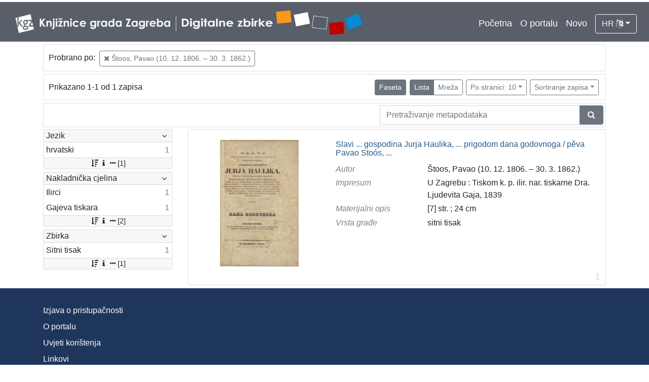

--- FILE ---
content_type: text/html; charset=UTF-8
request_url: https://digitalnezbirke.kgz.hr/?pr=l&mrf%5B10311%5D%5B21693%5D=a&ps=10
body_size: 3776
content:
<!DOCTYPE html><html lang="hr"><head><title>Digitalne zbirke Knjižnica grada Zagreba</title><meta name="viewport" content="width=device-width, initial-scale=1"><link href="./lib/font-awesome/4.7.0/css/font-awesome.min.css" rel="stylesheet"><link rel="stylesheet" href="https://cdn.jsdelivr.net/npm/bootstrap@4.5.3/dist/css/bootstrap.min.css" integrity="sha384-TX8t27EcRE3e/ihU7zmQxVncDAy5uIKz4rEkgIXeMed4M0jlfIDPvg6uqKI2xXr2" crossorigin="anonymous"><script src="https://code.jquery.com/jquery-3.5.1.min.js" integrity="sha256-9/aliU8dGd2tb6OSsuzixeV4y/faTqgFtohetphbbj0=" crossorigin="anonymous"></script><script src="https://cdn.jsdelivr.net/npm/bootstrap@4.5.3/dist/js/bootstrap.bundle.min.js" integrity="sha384-ho+j7jyWK8fNQe+A12Hb8AhRq26LrZ/JpcUGGOn+Y7RsweNrtN/tE3MoK7ZeZDyx" crossorigin="anonymous"></script><link href="./public/core/css/indigo.css?_v102" rel="stylesheet"><link href="./public/core/css/header.css?_v102" rel="stylesheet"><link href="./public/core/css/footer.css?_v102" rel="stylesheet"><link href="./public/core/css/indigoLogo.css?_=2" rel="stylesheet"><link href="./public/core/css/infoToolbar.css?_v102" rel="stylesheet"><link href="./public/core/css/queryToolbar.css?_v102" rel="stylesheet"><link href="./public/core/css/recordViewer.css?_v102" rel="stylesheet"><link href="./public/core/css/popover.css?_v102" rel="stylesheet"><link href="./public/core/css/pagination.css?_v102" rel="stylesheet"><link href="./public/core/css/spinners/line-scale.css?_v102" rel="stylesheet"><link href="./public/core/css/facet.css?_v102" rel="stylesheet"><link href="./public/core/css/singleFacet.css?_v102" rel="stylesheet"><link href="./public/core/css/singleFacetCheckbox.css?_v102" rel="stylesheet"><link href="./public/core/css/singleFacetInfo.css?_v102" rel="stylesheet"><link href="./public/core/css/recordInfo.css?_v102" rel="stylesheet"><link href="./public/core/css/navigationDrawer.css?_v102" rel="stylesheet"><link href="./public/core/css/infoToolbarWithFacet.css?_v102" rel="stylesheet"><link href="./public/core/css/recordList.css?_v102" rel="stylesheet"><link href="./public/core/css/metadataValue.css?_v102" rel="stylesheet"><link href="./public/core/css/modal.css?_v102" rel="stylesheet"><link href="./public/portal/css/main.css?_v102" rel="stylesheet"></head><body><div class="indigo-navigation-drawer"><div class="indigo-navigation-drawer-toolbar"><button class="btn btn-sm btn-secondary indigo-navigation-drawer-close-button" onclick="Indigo.Front.NavigationDrawer.toggleDrawer();"><i class="fa fa-times"></i></button></div><div class="indigo-navigation-drawer-content"></div></div><nav class="navbar navbar-expand-lg navbar-dark indigo-navbar"><a class="navbar-brand" href="./"><img class="indigo-navbar-logo" src="./public/portal/img/DZB_Portal_Naslovna traka_Izmjene_2019_crop.jpg"></a><button class="navbar-toggler indigo-toggle-button" type="button" data-toggle="collapse" data-target="#indigo-toggle-btn"><span class="navbar-toggler-icon"></span></button><div class="navbar-collapse justify-content-end collapse" id="indigo-toggle-btn"><ul class="navbar-nav"><li class="nav-item indigo-navbar-nav-item"><a class="indigo-navbar-option" href="./">Početna</a></li><li class="nav-item indigo-navbar-nav-item"><a class="indigo-navbar-option" href="./?ct2=portal">O portalu</a></li><li class="nav-item indigo-navbar-nav-item"><a class="indigo-navbar-option" href="./?pr=l&filter=10077&oby=timec&obyt=d">Novo</a></li><li class="nav-item indigo-navbar-nav-item"><div class="dropdown indigo-dropdown"><button class="btn btn-outline-light dropdown-toggle indigo-dropdown-toggle-button" type="button" data-toggle="dropdown">HR <i class="fa fa-language"></i></button><div class="dropdown-menu dropdown-menu-right indigo-dropdown-menu"><a class="dropdown-item indigo-dropdown-item" href="./?locale=ls&lc=hr">Hrvatski (HR)</a><a class="dropdown-item indigo-dropdown-item" href="./?locale=ls&lc=en">English (EN)</a></div></div></li></ul></div></nav><div class="container-lg indigo-container"><div class="card card-body indigo-query-toolbar"><div class="row"><div class="col-12" style="line-height:2">Probrano po: <a class="btn btn-sm btn-outline-secondary mx-1" href="./?pr=l&ps=10" title="700"><i class="fa fa-times"></i> Štoos, Pavao (10. 12. 1806. – 30. 3. 1862.)</a></div></div></div><div class="card card-body indigo-infotoolbar"><div class="row"><div class="col-md-4 col-sm-12 indigo-infotoolbar-text">Prikazano 1-1 od 1 zapisa</div><div class="col-md-8 col-sm-12 indigo-infotoolbar-action"><div class="btn btn-sm btn-secondary" onclick="Indigo.Front.Facet.toggle(); Indigo.Front.Facet.toggleDrawerForFacets();" id="facet_toggle_button">Faseta</div><div class="btn-group indigo-infotoolbar-btn-group"><a class="btn btn-sm btn-secondary" href="./?pr=l&mrf%5B10311%5D%5B21693%5D=a&ps=10&view=list&page=1">Lista</a><a class="btn btn-sm btn-outline-secondary" href="./?pr=l&mrf%5B10311%5D%5B21693%5D=a&ps=10&view=grid&page=1">Mreža</a></div><div class="dropdown indigo-pagesize-dropdown"><button class="btn btn-sm btn-outline-secondary dropdown-toggle indigo-pagesize-dropdown-toggle-button" type="button" data-toggle="dropdown">Po stranici: 10</button><div class="dropdown-menu indigo-pagesize-dropdown-menu"><a class="dropdown-item indigo-pagesize-dropdown-item" href="./?pr=l&mrf%5B10311%5D%5B21693%5D=a&ps=10">10</a><a class="dropdown-item indigo-pagesize-dropdown-item" href="./?pr=l&mrf%5B10311%5D%5B21693%5D=a&ps=25">25</a><a class="dropdown-item indigo-pagesize-dropdown-item" href="./?pr=l&mrf%5B10311%5D%5B21693%5D=a&ps=50">50</a><a class="dropdown-item indigo-pagesize-dropdown-item" href="./?pr=l&mrf%5B10311%5D%5B21693%5D=a&ps=100">100</a></div></div><div class="dropdown indigo-sort-dropdown"><button class="btn btn-sm btn-outline-secondary dropdown-toggle indigo-sort-dropdown-toggle-button" type="button" data-toggle="dropdown">Sortiranje zapisa</button><div class="dropdown-menu dropdown-menu-right indigo-sort-dropdown-menu"><a class="dropdown-item indigo-sort-dropdown-item" href="./?pr=l&mrf%5B10311%5D%5B21693%5D=a&ps=10&oby=rmr&obyt=a">Glavni metapodatak (A->Z)</a><a class="dropdown-item indigo-sort-dropdown-item" href="./?pr=l&mrf%5B10311%5D%5B21693%5D=a&ps=10&oby=rmr&obyt=d">Glavni metapodatak (Z->A)</a></div></div></div></div></div><div class="card card-body p-1 mb-1"><div class="row d-flex justify-content-end"><div class="col-sm-12 col-md-5"><div class="indigo-searchbar"><form method="get" autocomplete="off" id="indigo_searchbar_form"><div class="input-group"><input type="hidden" name="pr" value="l"><input class="form-control indigo-searchbar-input" type="text" name="msq" placeholder="Pretraživanje metapodataka" onfocus="this.select();" required="required"><input type="hidden" name="mrf[10311][21693]" value="a"><input type="hidden" name="ps" value="10"><div class="input-group-append indigo-searchbar-button-holder"><button class="btn btn-secondary indigo-searchbar-button" type="submit" title="Pretraži"><i class="fa fa-search fa-fw"></i></button></div></div></form></div></div></div></div><div class="row"><div class="d-none d-md-block col-3 indigo-record-list-facet" data-route="./api.php?pr=facets&mrf%5B10311%5D%5B21693%5D=a&ps=10"></div><div class="col indigo-record-list-items"><div class="card card-body indigo-recordlistitem"><div class="row"><div class="col-md-4 col-sm-12 text-center"><a href="./?pr=i&id=21483"><img class="img-fluid indigo-recordlistitem-image" src="https://digitalnezbirke.kgz.hr/rdfcgtv/repd/r/jp/6ku/rjp6kuzodk4r.jpg" alt="Slavi ... gospodina Jurja Haulika, ... prigodom dana godovnoga / pěva Pavao Stoós, ..."></a><div class="indigo-recordlistitem-image-toolbar-option"></div></div><div class="col-md-8 col-sm-12"><a class="indigo-recordlistitem-title" href="./?pr=i&id=21483">Slavi ... gospodina Jurja Haulika, ... prigodom dana godovnoga / pěva Pavao Stoós, ...</a><div class="indigo-recordlistitem-metadata"><div class="row indigo-recordlistitem-metadata-row"><div class="col-md-4 col-sm-12"><div class="indigo-recordlistitem-label">Autor</div></div><div class="col-md-8 col-sm-12"><a class="indigo-metadatavalue-concept indigo-pointer" href="./?pr=l&mrf[10311][21693]=a" tabindex="0" data-concept="./?pc=i&id=21693" data-related="./?pr=l&mrf[10311][21693]=a" data-filter="./?pr=l&mrf%5B10311%5D%5B21693%5D=a&ps=10&mrf[10311][21693]=a" onclick="Indigo.Front.metadataPopover(event);">Štoos, Pavao (10. 12. 1806. – 30. 3. 1862.)</a></div></div><div class="row indigo-recordlistitem-metadata-row"><div class="col-md-4 col-sm-12"><div class="indigo-recordlistitem-label">Impresum</div></div><div class="col-md-8 col-sm-12"><span class="indigo-metadatavalue-none">U Zagrebu : Tiskom k. p. ilir. nar. tiskarne Dra. Ljudevita Gaja, 1839</span></div></div><div class="row indigo-recordlistitem-metadata-row"><div class="col-md-4 col-sm-12"><div class="indigo-recordlistitem-label">Materijalni opis</div></div><div class="col-md-8 col-sm-12"><span class="indigo-metadatavalue-none">[7] str. ; 24 cm</span></div></div><div class="row indigo-recordlistitem-metadata-row"><div class="col-md-4 col-sm-12"><div class="indigo-recordlistitem-label">Vrsta građe</div></div><div class="col-md-8 col-sm-12"><a class="indigo-metadatavalue-concept indigo-pointer" href="./?pr=l&mrf[10346][18766]=a" tabindex="0" data-concept="./?pc=i&id=18766" data-related="./?pr=l&mrf[10346][18766]=a" data-filter="./?pr=l&mrf%5B10311%5D%5B21693%5D=a&ps=10&mrf[10346][18766]=a" onclick="Indigo.Front.metadataPopover(event);">sitni tisak</a></div></div></div></div></div><div class="indigo-record-list-record-index">1</div></div></div></div></div><div class="indigo-footer"><div class="container"><div class="indigo-footer-before"><div class="row"><div class="col"><div><div class="indigo-footer-link"><div><a class="d-block my-2" href="./?ct2=accessibility">Izjava o pristupačnosti</a><a class="d-block my-2" href="./?ct2=portal">O portalu</a><a class="d-block my-2" href="./?ct2=terms">Uvjeti korištenja</a><a class="d-block my-2" href="./?ct2=linkovi">Linkovi</a><a class="d-block my-2" href="./?ct2=suradnici">Suradnici</a><a class="d-block my-2" href="./?ct2=impressum">Impressum</a><a class="d-block my-2" href="./?ct2=kontakt">Kontakt</a></div></div></div><div class="my-3 pt-3 d-flex align-items-center" style="border-top: 1px solid #FFF; font-size: 90%"><a class="p-1 mx-2" style="background: white" href="https://www.zagreb.hr/" target="_blank"><img style="height: 20px" src="./public/portal/img/grb-zg.jpg"></a><a class="p-1 mx-2" style="background: white" href="https://min-kulture.gov.hr/" target="_blank"><img style="height: 20px" src="./public/portal/img/grb-mk.jpg"></a><div class="mr-auto">Projekt Digitalizirana zagrebačka baština sufinanciran je sredstvima Grada Zagreba i Ministarstva kulture i medija Republike Hrvatske</div><a class="p-1 mx-2" style="background: white" href="https://citaj.hr/" target="_blank"><img style="height: 20px" src="./public/portal/img/godina-citanja.jpg"></a></div></div></div></div><div class="row"><div class="col-8 indigo-footer-left-col">© 2026 Digitalne zbirke Knjižnica grada Zagreba Sva prava pridržana</div><div class="col-4 text-right"><a class="in-logo p-1" href="http://www.eindigo.net/" title="Powered by Indigo" id="in_logo" target="_blank"><img class="in-logo-img" title="Powered by Indigo" src-trans="https://a.eindigo.net/cdn/eindigo/logo/indigo-gray.png" src-color="https://a.eindigo.net/cdn/eindigo/logo/indigo-color.png" src="https://a.eindigo.net/cdn/eindigo/logo/indigo-gray.png" alt="indigo"><span class="in-logo-inf">Powered by Indigo</span></a></div></div></div></div><div class="modal fade indigo-modal" tabindex="-1" id="indigo_modal"><div class="modal-dialog modal-lg indigo-modal-dialog"><div class="modal-content indigo-modal-content"></div></div></div><script src="./public/core/js/MultiClamp.min-2.0.2.js?_v102"></script><script src="./public/core/js/indigo.js?_v102"></script><script src="./public/core/js/indigoLogo.js?_v102"></script><script src="./public/core/js/popover.js?_v102"></script><script src="https://unpkg.com/vanilla-back-to-top@7.1.14/dist/vanilla-back-to-top.min.js"></script><script src="./public/core/js/backToTop.js?_v102"></script><script src="./public/core/js/facet.js?_v102"></script><script src="./public/core/js/singleFacetCheckbox.js?_v102"></script><script src="./public/core/js/navigationDrawer.js?_v102"></script><!-- Global site tag (gtag.js) - Google Analytics --><script async src="https://www.googletagmanager.com/gtag/js?id=UA-29182848-2"></script><script>window.dataLayer = window.dataLayer || [];function gtag(){dataLayer.push(arguments);}gtag('js', new Date());gtag('config', 'UA-29182848-2');</script></body></html>